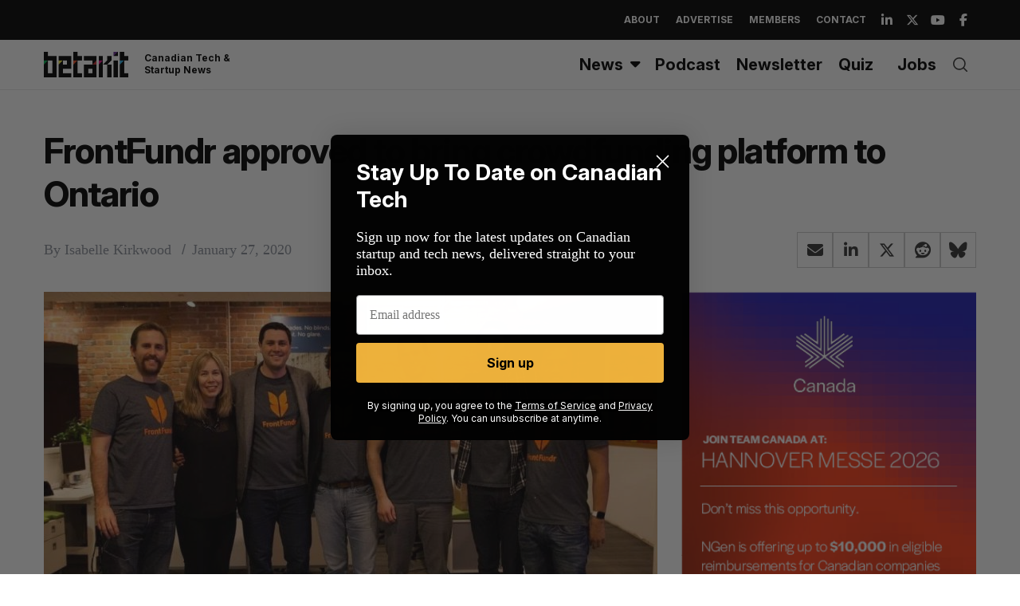

--- FILE ---
content_type: text/html; charset=utf-8
request_url: https://www.google.com/recaptcha/api2/aframe
body_size: 256
content:
<!DOCTYPE HTML><html><head><meta http-equiv="content-type" content="text/html; charset=UTF-8"></head><body><script nonce="tqRjdk-Z6ih2-zLorcvhUA">/** Anti-fraud and anti-abuse applications only. See google.com/recaptcha */ try{var clients={'sodar':'https://pagead2.googlesyndication.com/pagead/sodar?'};window.addEventListener("message",function(a){try{if(a.source===window.parent){var b=JSON.parse(a.data);var c=clients[b['id']];if(c){var d=document.createElement('img');d.src=c+b['params']+'&rc='+(localStorage.getItem("rc::a")?sessionStorage.getItem("rc::b"):"");window.document.body.appendChild(d);sessionStorage.setItem("rc::e",parseInt(sessionStorage.getItem("rc::e")||0)+1);localStorage.setItem("rc::h",'1768044665434');}}}catch(b){}});window.parent.postMessage("_grecaptcha_ready", "*");}catch(b){}</script></body></html>